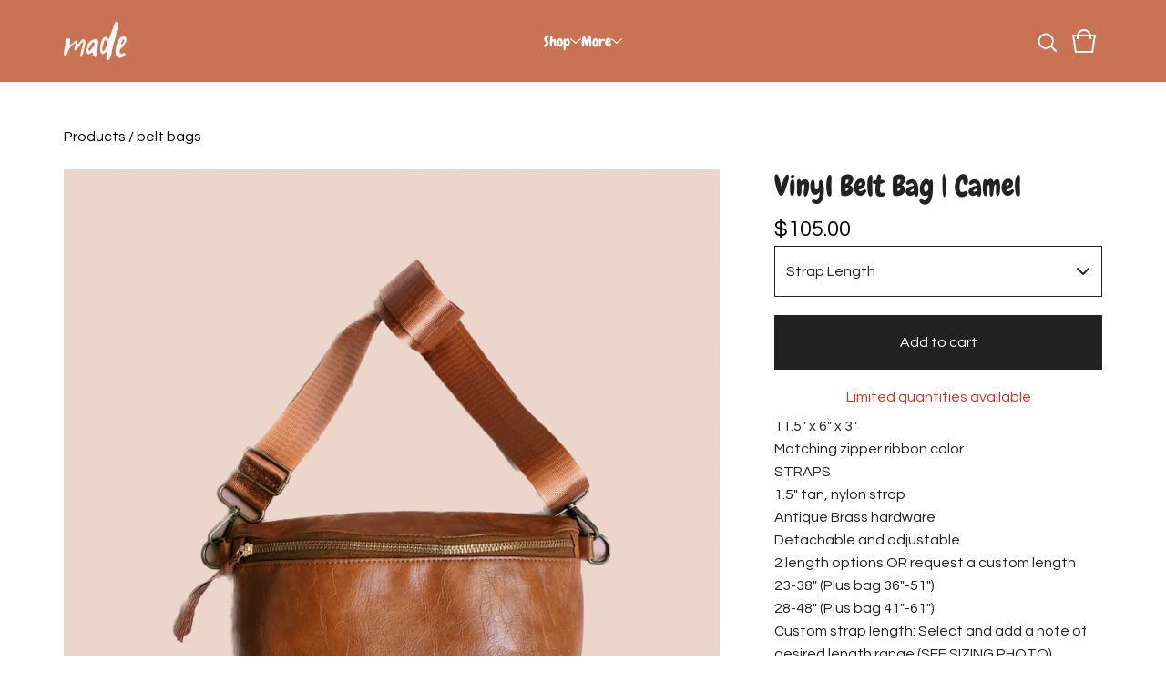

--- FILE ---
content_type: text/css; charset=utf-8
request_url: https://www.choosemade.com/theme_stylesheets/239033391/1769553254/theme.css
body_size: 16955
content:
.video-embed-container {
  display: flex;
  justify-content: center;
  align-items: center;
  width: 100%;
  margin: 0 auto;
  margin-bottom: var(--video-margin-large, 32px);
  padding: var(--video-container-padding, 0);
}
.video-embed-container .mejs__container {
  border-radius: var(--video-border-radius, 0);
  box-shadow: var(--video-shadow, 0 4px 12px rgba(0, 0, 0, 0.15));
  overflow: hidden;
  margin: 0 auto;
  width: 100%;
  background: #000;
  aspect-ratio: 16/9;
  height: auto !important;
  position: relative;
}
.video-embed-container .mejs__container:focus {
  outline: 0;
}
.video-embed-container .mejs__mediaelement {
  width: 100% !important;
  height: 100% !important;
  position: absolute !important;
  top: 0 !important;
  left: 0 !important;
}
.video-embed-container .mejs__mediaelement video,
.video-embed-container .mejs__mediaelement iframe {
  width: 100% !important;
  height: 100% !important;
  position: absolute !important;
  top: 0 !important;
  left: 0 !important;
  object-fit: contain;
}
.video-embed-container .mejs__controls {
  position: absolute !important;
  bottom: 0 !important;
  left: 0 !important;
  right: 0 !important;
  z-index: 10 !important;
}
.video-embed-container[data-video-type="vimeo"] .mejs__overlay-play {
  display: none !important;
}
.video-embed-container[data-video-type="twitch"]:not(.mejs__playing) .mejs__controls {
  display: none !important;
}
.video-embed-container[data-video-type="twitch"] .mejs__overlay-play {
  display: none !important;
}
.video-embed-container[data-video-type="twitch"] .mejs__overlay-button {
  display: none !important;
}
.video-embed-container[data-video-type="twitch"] .mejs__poster {
  display: none !important;
}
.video-embed-container.size-small .mejs__container {
  max-width: var(--video-size-small, 400px);
  width: 100%;
}
.video-embed-container.size-small .video-placeholder {
  max-width: var(--video-size-small, 400px);
  min-height: calc(var(--video-size-small, 400px) * 9 / 16);
}
.video-embed-container.size-medium .mejs__container {
  max-width: var(--video-size-medium, 640px);
  width: 100%;
}
.video-embed-container.size-medium .video-placeholder {
  max-width: var(--video-size-medium, 640px);
  min-height: calc(var(--video-size-medium, 640px) * 9 / 16);
}
.video-embed-container.size-large .mejs__container {
  max-width: var(--video-size-large, 960px);
  width: 100%;
}
.video-embed-container.size-large .video-placeholder {
  max-width: var(--video-size-large, 960px);
  min-height: calc(var(--video-size-large, 960px) * 9 / 16);
}
.video-embed-container.size-full-width .mejs__container {
  max-width: none;
  width: 100%;
}
.video-embed-container.size-full-width .video-placeholder {
  width: 100%;
  min-height: var(--video-placeholder-min-height, 200px);
}
.video-embed-container.border-rounded .mejs__container {
  border-radius: var(--video-rounded-radius, 16px);
}
@media (max-width: var(--video-mobile-breakpoint, 768px)) {
  .video-embed-container.size-small .mejs__container, .video-embed-container.size-medium .mejs__container, .video-embed-container.size-large .mejs__container {
    max-width: 100%;
    margin: 0 var(--video-mobile-padding, 16px);
  }
}

.video-placeholder {
  display: flex;
  justify-content: center;
  align-items: center;
  background: var(--video-placeholder-bg, #f8f9fa);
  color: var(--video-placeholder-color, #6c757d);
  border: 2px dashed var(--video-placeholder-border, #dee2e6);
  border-radius: var(--video-border-radius, 0);
  min-height: var(--video-placeholder-min-height, 200px);
  text-align: center;
  aspect-ratio: 16/9;
  margin: 0 auto;
}

.twitch-placeholder {
  display: flex;
  justify-content: center;
  align-items: center;
  background: #000;
  border: 0;
  border-radius: var(--video-border-radius, 0);
  color: rgba(255, 255, 255, 0.8);
  aspect-ratio: 16/9;
  margin: 0 auto;
  width: 100%;
  max-width: 500px;
}
.twitch-placeholder .twitch-placeholder-content {
  text-align: center;
  padding: 2rem;
  width: 100%;
}
.twitch-placeholder .twitch-placeholder-icon {
  margin-bottom: 1rem;
  color: #9146ff;
}
.twitch-placeholder .twitch-placeholder-icon svg {
  display: block;
  margin: 0 auto;
}
.twitch-placeholder .twitch-placeholder-text h3 {
  margin: 0 0 0.5rem 0;
  font-size: 1.125rem;
  font-weight: 600;
  color: #ffffff;
}
.twitch-placeholder .twitch-placeholder-text p {
  margin: 0 0 1rem 0;
  font-size: 1rem;
  line-height: 1.5;
  color: rgba(255, 255, 255, 0.8);
}
.twitch-placeholder .twitch-placeholder-text small {
  font-size: 0.9rem;
  color: rgba(255, 255, 255, 0.6);
  font-weight: 500;
}

.video-embed-container.size-small .twitch-placeholder {
  max-width: var(--video-size-small, 400px) !important;
  min-height: auto !important;
  aspect-ratio: 16/9 !important;
  height: auto !important;
}
.video-embed-container.size-small .twitch-placeholder .twitch-placeholder-content {
  max-width: 320px !important;
}
.video-embed-container.size-medium .twitch-placeholder {
  max-width: var(--video-size-medium, 640px) !important;
  min-height: auto !important;
  aspect-ratio: 16/9 !important;
  height: auto !important;
}
.video-embed-container.size-medium .twitch-placeholder .twitch-placeholder-content {
  max-width: 320px !important;
}
.video-embed-container.size-large .twitch-placeholder {
  max-width: var(--video-size-large, 960px) !important;
  min-height: auto !important;
  aspect-ratio: 16/9 !important;
  height: auto !important;
}
.video-embed-container.size-large .twitch-placeholder .twitch-placeholder-content {
  max-width: none !important;
}
.video-embed-container.size-full-width {
  padding: 0 !important;
}
.video-embed-container.size-full-width .mejs__container {
  max-width: none;
  width: 100%;
}
.video-embed-container.size-full-width .video-placeholder {
  width: 100%;
  max-width: none;
}
.video-embed-container.size-full-width .twitch-placeholder {
  width: 100% !important;
  max-width: none !important;
  min-height: auto !important;
  aspect-ratio: 16/9 !important;
  height: auto !important;
}

.video-embed-container.size-full-width .twitch-placeholder .twitch-placeholder-content {
  max-width: none !important;
  width: 100% !important;
}
.video-embed-container.size-full-width .twitch-placeholder .twitch-placeholder-content.border-rounded .twitch-placeholder {
  border-radius: var(--video-rounded-radius, 16px) !important;
}
.mejs__offscreen{border:0;clip:rect(1px,1px,1px,1px);-webkit-clip-path:inset(50%);clip-path:inset(50%);height:1px;margin:-1px;overflow:hidden;padding:0;position:absolute;width:1px;word-wrap:normal}.mejs__container{background:#000;font-family:Helvetica,Arial,serif;position:relative;text-align:left;text-indent:0;vertical-align:top}.mejs__container,.mejs__container *{box-sizing:border-box}.mejs__container video::-webkit-media-controls,.mejs__container video::-webkit-media-controls-panel,.mejs__container video::-webkit-media-controls-panel-container,.mejs__container video::-webkit-media-controls-start-playback-button{-webkit-appearance:none;display:none!important}.mejs__fill-container,.mejs__fill-container .mejs__container{height:100%;width:100%}.mejs__fill-container{background:transparent;margin:0 auto;overflow:hidden;position:relative}.mejs__container:focus{outline-offset:.125rem;outline-style:solid;outline-width:.125rem}.mejs__iframe-overlay{height:100%;position:absolute;width:100%}.mejs__embed,.mejs__embed body{background:#000;height:100%;margin:0;overflow:hidden;padding:0;width:100%}.mejs__fullscreen{overflow:hidden!important}.mejs__container-fullscreen{bottom:0;left:0;overflow:hidden;position:fixed;right:0;top:0;z-index:1000}.mejs__background,.mejs__mediaelement{left:0;position:absolute;top:0}.mejs__mediaelement{height:100%;width:100%;z-index:0}.mejs__poster{background-position:50% 50%;background-repeat:no-repeat;background-size:cover;left:0;position:absolute;top:0;z-index:1}:root .mejs__poster-img{display:none}.mejs__poster-img{border:0;padding:0}.mejs__overlay{-webkit-box-align:center;-webkit-align-items:center;-ms-flex-align:center;align-items:center;display:-webkit-box;display:-webkit-flex;display:-ms-flexbox;display:flex;-webkit-box-pack:center;-webkit-justify-content:center;-ms-flex-pack:center;justify-content:center;left:0;position:absolute;top:0}.mejs__layer{z-index:1}.mejs__overlay-play{cursor:pointer}.mejs__overlay-button{background:transparent;border:0}.mejs__overlay:hover .mejs__overlay-button svg{opacity:1}.mejs__overlay-button svg{opacity:.75}.mejs__overlay-button:focus svg{opacity:1}.mejs__overlay-button,.mejs__overlay-button svg,.mejs__overlay-loading,.mejs__overlay-loading svg{height:5rem;width:5rem}.mejs__overlay-loading-bg-img{-webkit-animation:a 1s linear infinite;animation:a 1s linear infinite;display:block;height:5rem;width:5rem;z-index:1}@-webkit-keyframes a{to{-webkit-transform:rotate(1turn);transform:rotate(1turn)}}@keyframes a{to{-webkit-transform:rotate(1turn);transform:rotate(1turn)}}.mejs__controls{bottom:0;display:-webkit-box;display:-webkit-flex;display:-ms-flexbox;display:flex;height:2.5rem;left:0;list-style-type:none;margin:0;padding:0 .625rem;position:absolute;width:100%;z-index:3}.mejs__controls:not([style*="display: none"]){background:rgba(255,0,0,.7);background:-webkit-linear-gradient(transparent,rgba(0,0,0,.35));background:linear-gradient(transparent,rgba(0,0,0,.35))}.mejs__button,.mejs__time,.mejs__time-rail{font-size:.625rem;height:2.5rem;line-height:.625rem;margin:0;width:2rem}.mejs__button>button{background-color:transparent;border:0;color:#fff;cursor:pointer;display:block;font-size:0;height:1.125rem;line-height:0;margin:.625rem .375rem;overflow:hidden;padding:0;position:absolute;text-decoration:none;width:1.125rem}.mejs__button svg{fill:currentColor;height:1.125rem;width:1.125rem}.mejs__button>button:focus{outline:.125rem dotted #fff}.mejs__container-keyboard-inactive [role=slider],.mejs__container-keyboard-inactive [role=slider]:focus,.mejs__container-keyboard-inactive a,.mejs__container-keyboard-inactive a:focus,.mejs__container-keyboard-inactive button,.mejs__container-keyboard-inactive button:focus{outline:0}.mejs__playpause-button svg{display:none}.mejs__pause svg.mejs__icon-pause,.mejs__play svg.mejs__icon-play,.mejs__replay svg.mejs__icon-replay{display:block}.mejs__fullscreen-button svg.mejs__icon-unfullscreen{display:none}.mejs__fullscreen svg.mejs__icon-fullscreen{display:block}.mejs__fullscreen svg.mejs__icon-unfullscreen{display:none}.mejs__unfullscreen svg.mejs__icon-unfullscreen{display:block}.mejs__unfullscreen svg.mejs__icon-fullscreen{display:none}.mejs__time{box-sizing:content-box;color:#fff;font-size:.6875rem;font-weight:700;height:1.5rem;overflow:hidden;padding:1rem .375rem 0;text-align:center;width:auto}.mejs__time-rail{direction:ltr;-webkit-box-flex:1;-webkit-flex-grow:1;-ms-flex-positive:1;flex-grow:1;height:2.5rem;margin:0 .625rem;padding-top:.625rem;position:relative}.mejs__time-buffering,.mejs__time-current,.mejs__time-float,.mejs__time-float-corner,.mejs__time-float-current,.mejs__time-hovered,.mejs__time-loaded,.mejs__time-marker,.mejs__time-total{border-radius:.125rem;cursor:pointer;display:block;height:.625rem;position:absolute}.mejs__time-total{background:hsla(0,0%,100%,.3);margin:.3125rem 0 0;width:100%}.mejs__time-buffering{-webkit-animation:b 2s linear infinite;animation:b 2s linear infinite;background:-webkit-linear-gradient(135deg,hsla(0,0%,100%,.4) 25%,transparent 0,transparent 50%,hsla(0,0%,100%,.4) 0,hsla(0,0%,100%,.4) 75%,transparent 0,transparent);background:linear-gradient(-45deg,hsla(0,0%,100%,.4) 25%,transparent 0,transparent 50%,hsla(0,0%,100%,.4) 0,hsla(0,0%,100%,.4) 75%,transparent 0,transparent);background-size:.9375rem .9375rem;width:100%}@-webkit-keyframes b{0%{background-position:0 0}to{background-position:1.875rem 0}}@keyframes b{0%{background-position:0 0}to{background-position:1.875rem 0}}.mejs__time-loaded{background:hsla(0,0%,100%,.3)}.mejs__time-current,.mejs__time-handle-content{background:hsla(0,0%,100%,.9)}.mejs__time-hovered{background:hsla(0,0%,100%,.5);z-index:10}.mejs__time-hovered.negative{background:rgba(0,0,0,.2)}.mejs__time-buffering,.mejs__time-current,.mejs__time-hovered,.mejs__time-loaded{left:0;-webkit-transform:scaleX(0);-ms-transform:scaleX(0);transform:scaleX(0);-webkit-transform-origin:0 0;-ms-transform-origin:0 0;transform-origin:0 0;-webkit-transition:all .15s ease-in;transition:all .15s ease-in;width:100%}.mejs__time-buffering{-webkit-transform:scaleX(1);-ms-transform:scaleX(1);transform:scaleX(1)}.mejs__time-hovered{-webkit-transition:height .1s cubic-bezier(.44,0,1,1);transition:height .1s cubic-bezier(.44,0,1,1)}.mejs__time-hovered.no-hover{-webkit-transform:scaleX(0)!important;-ms-transform:scaleX(0)!important;transform:scaleX(0)!important}.mejs__time-handle,.mejs__time-handle-content{border:.25rem solid transparent;cursor:pointer;left:0;position:absolute;-webkit-transform:translateX(0);-ms-transform:translateX(0);transform:translateX(0);z-index:11}.mejs__time-handle-content{border:.25rem solid hsla(0,0%,100%,.9);border-radius:50%;height:.625rem;left:-.4375rem;top:-.25rem;-webkit-transform:scale(0);-ms-transform:scale(0);transform:scale(0);width:.625rem}.mejs__time-rail .mejs__time-handle-content:active,.mejs__time-rail .mejs__time-handle-content:focus,.mejs__time-rail:hover .mejs__time-handle-content{-webkit-transform:scale(1);-ms-transform:scale(1);transform:scale(1)}.mejs__time-float{background:#eee;border:1px solid #333;bottom:100%;color:#111;display:none;height:1.0625rem;margin-bottom:.5625rem;position:absolute;text-align:center;-webkit-transform:translateX(-50%);-ms-transform:translateX(-50%);transform:translateX(-50%);width:2.25rem}.mejs__time-float-current{display:block;left:0;margin:.125rem;text-align:center;width:1.875rem}.mejs__time-float-corner{border:.3125rem solid #eee;border-color:#eee transparent transparent;border-radius:0;display:block;height:0;left:50%;line-height:0;position:absolute;top:100%;-webkit-transform:translateX(-50%);-ms-transform:translateX(-50%);transform:translateX(-50%);width:0}.mejs__long-video .mejs__time-float{margin-left:-1.4375rem;width:4rem}.mejs__long-video .mejs__time-float-current{width:3.75rem}.mejs__broadcast{color:#fff;height:.625rem;position:absolute;top:.9375rem;width:100%}.mejs__volume-button{position:relative}.mejs__volume-button>.mejs__volume-slider{-webkit-backface-visibility:hidden;background:rgba(50,50,50,.7);border-radius:0;bottom:100%;display:none;height:7.1875rem;left:50%;margin:0;position:absolute;-webkit-transform:translateX(-50%);-ms-transform:translateX(-50%);transform:translateX(-50%);width:1.5625rem;z-index:1}.mejs__volume-button:hover{border-radius:0 0 .25rem .25rem}.mejs__volume-total{background:hsla(0,0%,100%,.5);border:.06rem solid #fff;height:6.25rem;left:50%;margin:0;position:absolute;top:.5rem;-webkit-transform:translateX(-50%);-ms-transform:translateX(-50%);transform:translateX(-50%);width:.125rem}.mejs__volume-current{left:0;margin:0;width:100%}.mejs__volume-current,.mejs__volume-handle{background:hsla(0,0%,100%,.9);position:absolute}.mejs__volume-handle{border:1px solid #fff;border-radius:1px;cursor:ns-resize;height:.375rem;left:50%;-webkit-transform:translateX(-50%);-ms-transform:translateX(-50%);transform:translateX(-50%);width:1rem}.mejs__horizontal-volume-slider{display:block;height:2.25rem;position:relative;vertical-align:middle;width:3.5rem}.mejs__horizontal-volume-total{background:rgba(50,50,50,.8);border:.06rem solid #fff;border-radius:.125rem;font-size:1px;height:.5rem;left:0;margin:0;padding:0;position:absolute;top:1rem;width:3.125rem}.mejs__horizontal-volume-current{background:hsla(0,0%,100%,.8);border-radius:.125rem;border-right:.06rem solid #fff;font-size:1px;height:100%;left:0;margin:0;padding:0;position:absolute;top:0;width:100%}.mejs__horizontal-volume-handle{display:none}.mejs__mute svg,.mejs__unmute svg{stroke:currentColor}.mejs__volume-button svg{display:none}.mejs__mute .mejs__icon-mute,.mejs__unmute .mejs__icon-unmute{display:block}.mejs__captions-button,.mejs__chapters-button{position:relative}.mejs__captions-button svg,.mejs__chapters-button svg{padding-top:.125rem}.mejs__captions-button>.mejs__captions-selector,.mejs__chapters-button>.mejs__chapters-selector{background:rgba(50,50,50,.7);border:1px solid transparent;border-radius:0;bottom:100%;margin-right:-2.6875rem;overflow:hidden;padding:0;position:absolute;right:50%;visibility:visible;width:5.375rem}.mejs__captions-button-toggle{opacity:.7}.mejs__captions-button-toggle-on{opacity:1}.mejs__chapters-button>.mejs__chapters-selector{margin-right:-3.4375rem;width:6.875rem}.mejs__captions-selector-list,.mejs__chapters-selector-list{list-style-type:none!important;margin:0;overflow:hidden;padding:0}.mejs__captions-selector-list-item,.mejs__chapters-selector-list-item{color:#fff;cursor:pointer;display:block;list-style-type:none!important;margin:0 0 .375rem;overflow:hidden;padding:0}.mejs__captions-selector-list-item:hover,.mejs__chapters-selector-list-item:hover{background-color:#c8c8c8!important;background-color:hsla(0,0%,100%,.4)!important}.mejs__captions-selector-input,.mejs__chapters-selector-input{clear:both;float:left;left:-62.5rem;margin:.1875rem .1875rem 0 .3125rem;position:absolute}.mejs__captions-selector-label,.mejs__chapters-selector-label{cursor:pointer;float:left;font-size:.625rem;line-height:.9375rem;padding:.25rem .625rem 0;width:100%}.mejs__captions-selector-list-item:hover .mejs__captions-selector-label,.mejs__chapters-selector-list-item:hover .mejs__chapters-selector-label{text-decoration:underline}.mejs__captions-selected,.mejs__chapters-selected{color:#21f8f8;font-weight:700}.mejs__captions-translations{font-size:.625rem;margin:0 0 .3125rem}.mejs__captions-layer{bottom:0;color:#fff;font-size:1rem;left:0;line-height:1.25rem;position:absolute;text-align:center}.mejs__captions-layer a{color:#fff;text-decoration:underline}.mejs__captions-layer[lang=ar]{font-size:1.25rem;font-weight:400}.mejs__captions-position{bottom:.9375rem;left:0;position:absolute;width:100%}.mejs__captions-position-hover{bottom:2.1875rem}.mejs__captions-text,.mejs__captions-text *{background:hsla(0,0%,8%,.5);box-shadow:.3125rem 0 0 hsla(0,0%,8%,.5),-.3125rem 0 0 hsla(0,0%,8%,.5);padding:0;white-space:pre-wrap}.mejs__container.mejs__hide-cues video::-webkit-media-text-track-container{display:none}.mejs__overlay-error{position:relative}.mejs__overlay-error>img{left:0;max-width:100%;position:absolute;top:0;z-index:-1}.mejs__cannotplay,.mejs__cannotplay a{color:#fff;font-size:.8em}.mejs__cannotplay{position:relative}.mejs__cannotplay a,.mejs__cannotplay p{display:inline-block;padding:0 .9375rem;width:100%}
/*! PhotoSwipe main CSS by Dmytro Semenov | photoswipe.com */


.pswp {
  --pswp-bg: #000;
  --pswp-placeholder-bg: #222;
  

  --pswp-root-z-index: 100000;
  
  --pswp-preloader-color: rgba(79, 79, 79, 0.4);
  --pswp-preloader-color-secondary: rgba(255, 255, 255, 0.9);
  
  /* defined via js:
  --pswp-transition-duration: 333ms; */
  
  --pswp-icon-color: #fff;
  --pswp-icon-color-secondary: #4f4f4f;
  --pswp-icon-stroke-color: #4f4f4f;
  --pswp-icon-stroke-width: 2px;

  --pswp-error-text-color: var(--pswp-icon-color);
}


/*
	Styles for basic PhotoSwipe (pswp) functionality (sliding area, open/close transitions)
*/

.pswp {
	position: fixed;
	top: 0;
	left: 0;
	width: 100%;
	height: 100%;
	z-index: var(--pswp-root-z-index);
	display: none;
	touch-action: none;
	outline: 0;
	opacity: 0.003;
	contain: layout style size;
	-webkit-tap-highlight-color: rgba(0, 0, 0, 0);
}

/* Prevents focus outline on the root element,
  (it may be focused initially) */
.pswp:focus {
  outline: 0;
}

.pswp * {
  box-sizing: border-box;
}

.pswp img {
  max-width: none;
}

.pswp--open {
	display: block;
}

.pswp,
.pswp__bg {
	transform: translateZ(0);
	will-change: opacity;
}

.pswp__bg {
  opacity: 0.005;
	background: var(--pswp-bg);
}

.pswp,
.pswp__scroll-wrap {
	overflow: hidden;
}

.pswp__scroll-wrap,
.pswp__bg,
.pswp__container,
.pswp__item,
.pswp__content,
.pswp__img,
.pswp__zoom-wrap {
	position: absolute;
	top: 0;
	left: 0;
	width: 100%;
	height: 100%;
}

.pswp__img,
.pswp__zoom-wrap {
	width: auto;
	height: auto;
}

.pswp--click-to-zoom.pswp--zoom-allowed .pswp__img {
	cursor: -webkit-zoom-in;
	cursor: -moz-zoom-in;
	cursor: zoom-in;
}

.pswp--click-to-zoom.pswp--zoomed-in .pswp__img {
	cursor: move;
	cursor: -webkit-grab;
	cursor: -moz-grab;
	cursor: grab;
}

.pswp--click-to-zoom.pswp--zoomed-in .pswp__img:active {
  cursor: -webkit-grabbing;
  cursor: -moz-grabbing;
  cursor: grabbing;
}

/* :active to override grabbing cursor */
.pswp--no-mouse-drag.pswp--zoomed-in .pswp__img,
.pswp--no-mouse-drag.pswp--zoomed-in .pswp__img:active,
.pswp__img {
	cursor: -webkit-zoom-out;
	cursor: -moz-zoom-out;
	cursor: zoom-out;
}


/* Prevent selection and tap highlights */
.pswp__container,
.pswp__img,
.pswp__button,
.pswp__counter {
	-webkit-user-select: none;
	-moz-user-select: none;
	-ms-user-select: none;
	user-select: none;
}

.pswp__item {
	/* z-index for fade transition */
	z-index: 1;
	overflow: hidden;
}

.pswp__hidden {
	display: none !important;
}

/* Allow to click through pswp__content element, but not its children */
.pswp__content {
  pointer-events: none;
}
.pswp__content > * {
  pointer-events: auto;
}


/*

  PhotoSwipe UI

*/

/*
	Error message appears when image is not loaded
	(JS option errorMsg controls markup)
*/
.pswp__error-msg-container {
  display: grid;
}
.pswp__error-msg {
	margin: auto;
	font-size: 1em;
	line-height: 1;
	color: var(--pswp-error-text-color);
}

/*
class pswp__hide-on-close is applied to elements that
should hide (for example fade out) when PhotoSwipe is closed
and show (for example fade in) when PhotoSwipe is opened
 */
.pswp .pswp__hide-on-close {
	opacity: 0.005;
	will-change: opacity;
	transition: opacity var(--pswp-transition-duration) cubic-bezier(0.4, 0, 0.22, 1);
	z-index: 10; /* always overlap slide content */
	pointer-events: none; /* hidden elements should not be clickable */
}

/* class pswp--ui-visible is added when opening or closing transition starts */
.pswp--ui-visible .pswp__hide-on-close {
	opacity: 1;
	pointer-events: auto;
}

/* <button> styles, including css reset */
.pswp__button {
	position: relative;
	display: block;
	width: 50px;
	height: 60px;
	padding: 0;
	margin: 0;
	overflow: hidden;
	cursor: pointer;
	background: none;
	border: 0;
	box-shadow: none;
	opacity: 0.85;
	-webkit-appearance: none;
	-webkit-touch-callout: none;
}

.pswp__button:hover,
.pswp__button:active,
.pswp__button:focus {
  transition: none;
  padding: 0;
  background: none;
  border: 0;
  box-shadow: none;
  opacity: 1;
}

.pswp__button:disabled {
  opacity: 0.3;
  cursor: auto;
}

.pswp__icn {
  fill: var(--pswp-icon-color);
  color: var(--pswp-icon-color-secondary);
}

.pswp__icn {
  position: absolute;
  top: 14px;
  left: 9px;
  width: 32px;
  height: 32px;
  overflow: hidden;
  pointer-events: none;
}

.pswp__icn-shadow {
  stroke: var(--pswp-icon-stroke-color);
  stroke-width: var(--pswp-icon-stroke-width);
  fill: none;
}

.pswp__icn:focus {
	outline: 0;
}

/*
	div element that matches size of large image,
	large image loads on top of it,
	used when msrc is not provided
*/
div.pswp__img--placeholder,
.pswp__img--with-bg {
	background: var(--pswp-placeholder-bg);
}

.pswp__top-bar {
	position: absolute;
	left: 0;
	top: 0;
	width: 100%;
	height: 60px;
	display: flex;
  flex-direction: row;
  justify-content: flex-end;
	z-index: 10;

	/* allow events to pass through top bar itself */
	pointer-events: none !important;
}
.pswp__top-bar > * {
  pointer-events: auto;
  /* this makes transition significantly more smooth,
     even though inner elements are not animated */
  will-change: opacity;
}


/*

  Close button

*/
.pswp__button--close {
  margin-right: 6px;
}


/*

  Arrow buttons

*/
.pswp__button--arrow {
  position: absolute;
  top: 0;
  width: 75px;
  height: 100px;
  top: 50%;
  margin-top: -50px;
}

.pswp__button--arrow:disabled {
  display: none;
  cursor: default;
}

.pswp__button--arrow .pswp__icn {
  top: 50%;
  margin-top: -30px;
  width: 60px;
  height: 60px;
  background: none;
  border-radius: 0;
}

.pswp--one-slide .pswp__button--arrow {
  display: none;
}

/* hide arrows on touch screens */
.pswp--touch .pswp__button--arrow {
  visibility: hidden;
}

/* show arrows only after mouse was used */
.pswp--has_mouse .pswp__button--arrow {
  visibility: visible;
}

.pswp__button--arrow--prev {
  right: auto;
  left: 0px;
}

.pswp__button--arrow--next {
  right: 0px;
}
.pswp__button--arrow--next .pswp__icn {
  left: auto;
  right: 14px;
  /* flip horizontally */
  transform: scale(-1, 1);
}

/*

  Zoom button

*/
.pswp__button--zoom {
  display: none;
}

.pswp--zoom-allowed .pswp__button--zoom {
  display: block;
}

/* "+" => "-" */
.pswp--zoomed-in .pswp__zoom-icn-bar-v {
  display: none;
}


/*

  Loading indicator

*/
.pswp__preloader {
  position: relative;
  overflow: hidden;
  width: 50px;
  height: 60px;
  margin-right: auto;
}

.pswp__preloader .pswp__icn {
  opacity: 0;
  transition: opacity 0.2s linear;
  animation: pswp-clockwise 600ms linear infinite;
}

.pswp__preloader--active .pswp__icn {
  opacity: 0.85;
}

@keyframes pswp-clockwise {
  0% { transform: rotate(0deg); }
  100% { transform: rotate(360deg); }
}


/*

  "1 of 10" counter

*/
.pswp__counter {
  height: 30px;
  margin-top: 15px;
  margin-inline-start: 20px;
  font-size: 14px;
  line-height: 30px;
  color: var(--pswp-icon-color);
  text-shadow: 1px 1px 3px var(--pswp-icon-color-secondary);
  opacity: 0.85;
}

.pswp--one-slide .pswp__counter {
  display: none;
}
.splide__container{box-sizing:border-box;position:relative}.splide__list{backface-visibility:hidden;display:-ms-flexbox;display:flex;height:100%;margin:0!important;padding:0!important}.splide.is-initialized:not(.is-active) .splide__list{display:block}.splide__pagination{-ms-flex-align:center;align-items:center;display:-ms-flexbox;display:flex;-ms-flex-wrap:wrap;flex-wrap:wrap;-ms-flex-pack:center;justify-content:center;margin:0;pointer-events:none}.splide__pagination li{display:inline-block;line-height:1;list-style-type:none;margin:0;pointer-events:auto}.splide:not(.is-overflow) .splide__pagination{display:none}.splide__progress__bar{width:0}.splide{position:relative;visibility:hidden}.splide.is-initialized,.splide.is-rendered{visibility:visible}.splide__slide{backface-visibility:hidden;box-sizing:border-box;-ms-flex-negative:0;flex-shrink:0;list-style-type:none!important;margin:0;position:relative}.splide__slide img{vertical-align:bottom}.splide__spinner{animation:splide-loading 1s linear infinite;border:2px solid #999;border-left-color:transparent;border-radius:50%;bottom:0;contain:strict;display:inline-block;height:20px;left:0;margin:auto;position:absolute;right:0;top:0;width:20px}.splide__sr{clip:rect(0 0 0 0);border:0;height:1px;margin:-1px;overflow:hidden;padding:0;position:absolute;width:1px}.splide__toggle.is-active .splide__toggle__play,.splide__toggle__pause{display:none}.splide__toggle.is-active .splide__toggle__pause{display:inline}.splide__track{overflow:hidden;position:relative;z-index:0}@keyframes splide-loading{0%{transform:rotate(0)}to{transform:rotate(1turn)}}.splide__track--draggable{-webkit-touch-callout:none;-webkit-user-select:none;-ms-user-select:none;user-select:none}.splide__track--fade>.splide__list>.splide__slide{margin:0!important;opacity:0;z-index:0}.splide__track--fade>.splide__list>.splide__slide.is-active{opacity:1;z-index:1}.splide--rtl{direction:rtl}.splide__track--ttb>.splide__list{display:block}.splide__arrow{-ms-flex-align:center;align-items:center;background:#ccc;border:0;border-radius:50%;cursor:pointer;display:-ms-flexbox;display:flex;height:2em;-ms-flex-pack:center;justify-content:center;opacity:.7;padding:0;position:absolute;top:50%;transform:translateY(-50%);width:2em;z-index:1}.splide__arrow svg{fill:#000;height:1.2em;width:1.2em}.splide__arrow:hover:not(:disabled){opacity:.9}.splide__arrow:disabled{opacity:.3}.splide__arrow:focus-visible{outline:3px solid #0bf;outline-offset:3px}.splide__arrow--prev{left:1em}.splide__arrow--prev svg{transform:scaleX(-1)}.splide__arrow--next{right:1em}.splide.is-focus-in .splide__arrow:focus{outline:3px solid #0bf;outline-offset:3px}.splide__pagination{bottom:.5em;left:0;padding:0 1em;position:absolute;right:0;z-index:1}.splide__pagination__page{background:#ccc;border:0;border-radius:50%;display:inline-block;height:8px;margin:3px;opacity:.7;padding:0;position:relative;transition:transform .2s linear;width:8px}.splide__pagination__page.is-active{background:#fff;transform:scale(1.4);z-index:1}.splide__pagination__page:hover{cursor:pointer;opacity:.9}.splide__pagination__page:focus-visible{outline:3px solid #0bf;outline-offset:3px}.splide.is-focus-in .splide__pagination__page:focus{outline:3px solid #0bf;outline-offset:3px}.splide__progress__bar{background:#ccc;height:3px}.splide__slide{-webkit-tap-highlight-color:rgba(0,0,0,0)}.splide__slide:focus{outline:0}@supports(outline-offset:-3px){.splide__slide:focus-visible{outline:3px solid #0bf;outline-offset:-3px}}@media screen and (-ms-high-contrast:none){.splide__slide:focus-visible{border:3px solid #0bf}}@supports(outline-offset:-3px){.splide.is-focus-in .splide__slide:focus{outline:3px solid #0bf;outline-offset:-3px}}@media screen and (-ms-high-contrast:none){.splide.is-focus-in .splide__slide:focus{border:3px solid #0bf}.splide.is-focus-in .splide__track>.splide__list>.splide__slide:focus{border-color:#0bf}}.splide__toggle{cursor:pointer}.splide__toggle:focus-visible{outline:3px solid #0bf;outline-offset:3px}.splide.is-focus-in .splide__toggle:focus{outline:3px solid #0bf;outline-offset:3px}.splide__track--nav>.splide__list>.splide__slide{border:3px solid transparent;cursor:pointer}.splide__track--nav>.splide__list>.splide__slide.is-active{border:3px solid #000}.splide__arrows--rtl .splide__arrow--prev{left:auto;right:1em}.splide__arrows--rtl .splide__arrow--prev svg{transform:scaleX(1)}.splide__arrows--rtl .splide__arrow--next{left:1em;right:auto}.splide__arrows--rtl .splide__arrow--next svg{transform:scaleX(-1)}.splide__arrows--ttb .splide__arrow{left:50%;transform:translate(-50%)}.splide__arrows--ttb .splide__arrow--prev{top:1em}.splide__arrows--ttb .splide__arrow--prev svg{transform:rotate(-90deg)}.splide__arrows--ttb .splide__arrow--next{bottom:1em;top:auto}.splide__arrows--ttb .splide__arrow--next svg{transform:rotate(90deg)}.splide__pagination--ttb{bottom:0;display:-ms-flexbox;display:flex;-ms-flex-direction:column;flex-direction:column;left:auto;padding:1em 0;right:.5em;top:0}
*, *::before, *::after {
  box-sizing: border-box;
}

* {
  margin: 0;
  padding: 0;
  border: 0;
}

body {
  line-height: 1.5;
  -webkit-font-smoothing: antialiased;
}

img, picture, video, canvas, svg, iframe, embed, audio {
  display: block;
  max-width: 100%;
}

input, button, textarea, select {
  -webkit-appearance: none;
  -moz-appearance: none;
  appearance: none;
  border: 0;
  border-radius: var(--border-radius);
  background: none;
  color: inherit;
  font: inherit;
}

button {
  cursor: pointer;
}

p, h1, h2, h3, h4, h5, h6 {
  overflow-wrap: break-word;
}

ol, ul {
  list-style: none;
}

:root {
  --primary-font: "Chewy", system-ui;
  --secondary-font: "Questrial", sans-serif;
  --background-color: #FFFFFF;
  --header-background-color: #C97354;
  --header-text-color: #FFFFFF;
  --header-text-hover-color: #BBBBBB;
  --primary-text-color: #222222;
  --secondary-text-color: #000000;
  --border-color: rgba(var(--primary-text-color-rgb), .4);
  --link-hover-color: #116e56;
  --button-background-color: #222222;
  --button-hover-background-color: ;
  --button-text-color: #FFFFFF;
  --footer-background-color: #F9F9F9;
  --announcement-background-color: #EEEEEE;
  --announcement-text-color: #222222;
  --scroll-duration: 15s;
  --error-background-color: #950f1e;
  --error-text-color: #FFFFFF;
  --product-status-background-color-primary: #E9C651;
  --product-status-text-color-primary: #222222;
  --product-status-background-color-secondary: #FFFFFF;
  --product-status-text-color-secondary: #222222;
  --inventory-status-text-color: #D93025;
  --border-radius: 0;
  --header-height: 90px;
  --margin-size: 64px;
  --layout-width: 1200px;
  --side-padding: 30px;
  --font-scale: 1;
  --shop-name-scale: 1;
  --product-grid-scale: 1;
  --product-title-scale: 1;
  --product-description-scale: 1;
  --header-text-scale: 1;
  --footer-text-scale: 1;
  --shop-sprinkles-size: 2em;
  --shop-sprinkles-animation: shake;
  --shop-sprinkles-style-duration: 4.6s;
  --shop-sprinkles-style-timing: cubic-bezier(0.33,0.65,0.45,1);
  --shop-sprinkles-fall-duration: 10.8s;
  --shop-sprinkles-spin-animation: none;
  --shop-sprinkles-density: 14;
  --video-rounded-radius: var(--border-radius);
  --video-margin-small: 8px;
  --video-margin-large: 16px;
  --video-container-padding: 0;
  --video-size-large: 1140px;
}
@media screen and (max-width: 945px) {
  :root {
    --side-padding: 20px;
  }
}

html {
  font-size: calc(16px * var(--font-scale, 1));
  min-height: 100%;
  position: relative;
  height: 100%;
}

body {
  background: var(--background-color);
  -moz-osx-font-smoothing: grayscale;
  -webkit-font-smoothing: antialiased;
  color: var(--primary-text-color);
  display: flex;
  flex-direction: column;
  font-family: var(--secondary-font);
  font-size: 1rem;
  min-height: 100%;
  height: 100%;
}
body.overlay-open {
  height: 100vh;
  width: 100vw;
  overflow: hidden;
  overscroll-behavior: none;
}

.emoji {
  font-size: var(--shop-sprinkles-size) !important;
  animation-name: var(--shop-sprinkles-animation) !important;
  animation-duration: var(--shop-sprinkles-style-duration) !important;
  animation-timing-function: var(--shop-sprinkles-style-timing) !important;
}

.emoji .inner {
  animation-duration: var(--shop-sprinkles-fall-duration) !important;
}

.emoji .inner span {
  animation-name: var(--shop-sprinkles-spin-animation) !important;
}

a.skip-link {
  transition: all 0.3s linear;
  background: var(--background-color);
  border: 1px solid var(--primary-text-color);
  color: var(--primary-text-color);
  left: 25px;
  padding: 15px 20px;
  position: absolute;
  text-decoration: underline;
  top: -150px;
  z-index: 100;
}
a.skip-link:focus {
  top: 20px;
}

.header-nav {
  cursor: pointer;
  position: relative;
  width: auto;
  z-index: 3;
  font-size: calc(1rem * var(--header-text-scale, 1));
}
@media screen and (max-width: 800px) {
  .header-nav {
    display: none;
    font-size: calc(1.25em * var(--header-text-scale, 1));
  }
}
@media screen and (max-width: 668px) {
  .header-nav {
    font-size: calc(1em * var(--header-text-scale, 1));
    max-width: 100%;
  }
}
.header-nav .nav-heading {
  display: -ms-flexbox;
  display: flex;
  -ms-flex-align: center;
  align-items: center;
  -ms-flex-pack: center;
  justify-content: center;
  gap: 8px;
  transition: color 0.2s linear;
}
@media (hover: hover) {
  .header-nav .nav-heading:hover {
    color: var(--header-text-hover-color);
  }
  .header-nav .nav-heading:hover .nav-page {
    text-decoration: underline;
  }
}
.header-nav .nav-heading:focus {
  color: var(--header-text-hover-color);
}
.header-nav .nav-arrow {
  fill: currentColor;
  pointer-events: none;
  width: 12px;
}
.header-nav .nav-dropdown {
  background: var(--header-background-color);
  transition: opacity 0.2s linear, visibility 0.2s linear;
  border-radius: var(--border-radius);
  border: 1px solid var(--header-text-color);
  left: -20px;
  margin: 0 auto;
  min-width: 250px;
  opacity: 0;
  overflow-y: scroll;
  padding: 15px;
  position: absolute;
  text-align: left;
  visibility: hidden;
  height: auto;
  max-height: 50vh;
  z-index: 3;
  top: calc(100% + 16px);
  scrollbar-width: thin;
  scrollbar-color: rgba(var(--header-text-color-rgb),.5) transparent;
  scrollbar-gutter: stable;
}
.header-nav .nav-dropdown[aria-hidden="false"] {
  opacity: 1;
  visibility: visible;
}
.header-nav .nav-dropdown::-webkit-scrollbar {
  height: 0.375rem;
  width: 0.75rem;
}
.header-nav .nav-dropdown::-webkit-scrollbar-track {
  background-color: transparent;
}
.header-nav .nav-dropdown::-webkit-scrollbar-thumb {
  border-radius: 0.375rem;
  border: 3px solid transparent;
  background-color: rgba(var(--primary-text-color-rgb),.5);
  background-clip: content-box;
}
.header-nav .dropdown-list {
  list-style: none;
  margin: 0;
  padding: 0;
  position: relative;
  z-index: 4;
}
.header-nav .dropdown-list li {
  display: block;
}
.header-nav .dropdown-list li a {
  display: block;
  font-size: calc(.925em * var(--header-text-scale, 1));
  padding: 8px;
}

.header {
  background: var(--header-background-color);
  color: var(--header-text-color);
  font-family: var(--primary-font);
  line-height: 1.2rem;
  position: relative;
  z-index: 11;
  width: 100%;
  transition: background 0.2s linear;
}
.header__wrapper {
  max-width: var(--layout-width);
  margin: 0 auto;
  padding: 8px var(--side-padding);
  display: grid;
  min-height: var(--header-height);
  grid-template-columns: 1.25fr 1.5fr 1.25fr;
  gap: 15px;
}
@media screen and (max-width: 945px) {
  .header__wrapper {
    grid-template-columns: 1.35fr 0.65fr;
    padding: 8px 20px;
  }
}
.header.fixed {
  position: fixed;
  top: 0;
  left: 0;
  z-index: 501;
}
.header.has-welcome {
  background: var(--header-background-color);
}
.header.has-welcome.is-transparent {
  background: transparent;
}
.header.has-welcome.is-scrolled {
  background: var(--header-background-color);
}
.header a {
  color: var(--header-text-color);
  text-decoration: none;
  transition: color 0.2s linear;
}
@media (hover: hover) {
  .header a:hover {
    color: var(--header-text-hover-color);
    text-decoration: underline;
  }
}
.header a:focus {
  color: var(--header-text-hover-color);
}

.header-logo {
  font-size: calc(1.5em * var(--shop-name-scale, 1) * var(--header-text-scale, 1));
  display: flex;
  align-items: flex-start;
  align-self: center;
  text-align: left;
}
@media screen and (max-width: 668px) {
  .header-logo {
    font-size: calc(1.3em * var(--shop-name-scale, 1) * var(--header-text-scale, 1));
  }
}
.header-logo a {
  display: block;
  line-height: 1.25em;
  max-width: 350px;
  padding: 8px 0;
  width: auto;
  outline-offset: 4px;
  word-wrap: break-word;
}
.header-logo a:hover {
  text-decoration: none;
}
.header-logo.image img {
  max-height: 100%;
  max-width: 200px;
}
@media screen and (max-width: 668px) {
  .header-logo.image img {
    max-width: 140px;
  }
}
.header-logo.image a {
  height: 58px;
  max-width: 100%;
}

.header-icons {
  display: flex;
  align-items: center;
  align-self: center;
  justify-content: flex-end;
  gap: 20px;
  position: relative;
}
@media screen and (max-width: 668px) {
  .header-icons {
    gap: 12px;
    right: -6px;
  }
}
.header-icons li {
  position: relative;
}
.header-icons li > * {
  color: var(--header-text-color);
  cursor: pointer;
  display: flex;
  align-items: center;
  justify-content: center;
  width: 40px;
  height: 40px;
  position: relative;
  padding: 0;
  transition: color 0.2s linear;
}
.header-icons li > *:hover, .header-icons li > *:focus {
  color: var(--header-text-hover-color);
}
.header-icons li > * svg {
  fill: currentColor;
  height: 30px;
  width: 30px;
}
.header-icons li.open_search svg {
  height: 28px;
  width: 28px;
  position: relative;
  top: 2px;
}
@media screen and (min-width: 946px) {
  .header-icons li.open_menu {
    display: none;
  }
}
.header-icons li.open_menu button span {
  border-radius: 2px;
  transform: rotate(0deg);
  display: block;
  background: currentColor;
  width: 100%;
  height: 2px;
  position: absolute;
  width: 28px;
}
.header-icons li.open_menu button span:nth-child(1) {
  top: 12px;
}
.header-icons li.open_menu button span:nth-child(2), .header-icons li.open_menu button span:nth-child(3) {
  top: 50%;
}
.header-icons li.open_menu button span:nth-child(4) {
  bottom: 10px;
}

.header-navigation {
  font-size: calc(1rem * var(--header-text-scale, 1));
  align-self: center;
}
.header-navigation * {
  text-transform: initial;
}
@media screen and (max-width: 945px) {
  .header-navigation {
    display: none;
  }
}
.header-navigation .header-pages {
  display: flex;
  column-gap: 32px;
  row-gap: 4px;
  flex-wrap: wrap;
  list-style: none;
  margin: 0;
  padding: 0;
  text-align: center;
  flex-direction: row;
  justify-content: center;
}
.header-navigation .header-page-link a, .header-navigation .header-page-link .nav-heading {
  display: flex;
  position: relative;
  outline-offset: 4px;
  border-radius: 0;
}
.header-navigation .header-page-link a:hover, .header-navigation .header-page-link .nav-heading:hover {
  text-decoration: underline;
  text-underline-offset: 4px;
}

.cart-count {
  position: absolute;
  right: -2px;
  top: 4px;
}

.cart-value {
  border-radius: 50%;
  background-color: var(--header-text-color);
  color: var(--header-background-color);
  display: flex;
  align-items: center;
  justify-content: center;
  font-family: var(--secondary-font);
  font-size: 0.75em;
  height: 20px;
  width: 20px;
}

a {
  color: var(--primary-text-color);
  text-decoration: none;
  text-underline-offset: 4px;
  transition: color 0.2s linear;
}
a:focus {
  color: var(--link-hover-color);
}
@media (hover: hover) {
  a:hover {
    color: var(--link-hover-color);
  }
}

button.button, a.button, div.button {
  -webkit-appearance: none;
  -moz-appearance: none;
  appearance: none;
  background: var(--button-background-color);
  color: var(--button-text-color);
  border-radius: var(--border-radius);
  display: flex;
  min-height: 60px;
  align-items: center;
  justify-content: center;
  padding: 16px;
  max-width: 360px;
  text-decoration: none;
  text-align: center;
  white-space: pre-wrap;
  width: 100%;
  transition: background 0.2s linear;
}
@media screen and (max-width: 668px) {
  button.button, a.button, div.button {
    max-width: 100%;
  }
}
button.button:hover, button.button:focus, a.button:hover, a.button:focus, div.button:hover, div.button:focus {
  background: var(--button-hover-background-color);
}
button.button--minimal, a.button--minimal, div.button--minimal {
  background: none;
  border: 0;
  color: var(--primary-text-color);
  text-decoration: none;
  font-weight: normal;
  transition: color 0.2s linear;
}
button.button--minimal:hover, button.button--minimal:focus, a.button--minimal:hover, a.button--minimal:focus, div.button--minimal:hover, div.button--minimal:focus {
  text-decoration: none;
  background: none;
  border: 0;
  color: var(--link-hover-color);
}
button.button--centered, a.button--centered, div.button--centered {
  margin: 0 auto;
}
button.button--secondary, a.button--secondary, div.button--secondary {
  background: none;
  border: 2px solid var(--primary-text-color);
  color: var(--primary-text-color);
}
button.button--secondary:hover, button.button--secondary:focus, a.button--secondary:hover, a.button--secondary:focus, div.button--secondary:hover, div.button--secondary:focus {
  background: none;
  border: 2px solid var(--link-hover-color);
  color: var(--link-hover-color);
}

.errors {
  background: var(--error-background-color);
  border-radius: var(--border-radius);
  color: var(--error-text-color);
  margin-bottom: 40px;
  text-align: center;
  padding: 16px;
  display: flex;
  flex-direction: column;
  text-align: center;
  gap: 10px;
}

.select {
  border-radius: var(--border-radius);
  position: relative;
  color: var(--primary-text-color);
  height: 56px;
  padding: 0;
  position: relative;
  width: 100%;
}
.select select {
  background: none;
  border: 1px solid var(--primary-text-color);
  height: 100%;
  padding: 0 40px 0 12px;
  position: relative;
  width: 100%;
  z-index: 2;
}
.select select option {
  background-color: #FFF;
  color: #000;
}
.select select:focus {
  box-shadow: none;
}
.select select::-ms-expand {
  display: none;
}
.select svg {
  fill: currentColor;
  height: 8px;
  position: absolute;
  pointer-events: none;
  right: 14px;
  top: 50%;
  transform: translateY(-50%);
  width: 14px;
  z-index: 1;
}

h1, h2, h3, h4, h5, h6 {
  font-family: var(--primary-font);
  font-weight: normal;
}

#main {
  flex: 1;
  padding-top: 48px;
  padding-bottom: var(--margin-size);
}
@media screen and (max-width: 668px) {
  #main {
    padding-top: 60px;
  }
}
#main .content-wrapper {
  margin: 0 auto;
  max-width: var(--layout-width);
  padding: 0 var(--side-padding);
}
#main .content-wrapper--home h1.page-title {
  margin-bottom: 48px;
}
#main .content-wrapper .custom-page {
  margin: 0 auto;
  max-width: 768px;
  width: 100%;
}
#main .content-wrapper--contact {
  max-width: 680px;
}
#main .content-wrapper--cart {
  max-width: 1200px;
}
#main .content-wrapper--product {
  max-width: var(--layout-width);
}

.page-title {
  font-size: 2rem;
  margin-bottom: 48px;
  text-align: center;
}
@media screen and (max-width: 668px) {
  .page-title {
    font-size: 1.75rem;
  }
}

.social-icons {
  display: -ms-flexbox;
  display: flex;
  gap: 16px;
  list-style: none;
  margin: 0;
  padding: 0;
  flex-wrap: wrap;
  justify-content: center;
  padding: 0 30px;
}
@media screen and (max-width: 668px) {
  .social-icons {
    gap: 8px;
  }
}
.social-icons a {
  display: flex;
  align-items: center;
  justify-content: center;
  flex-shrink: 0;
  width: 30px;
  height: 30px;
}
.social-icons a svg {
  fill: currentColor;
  height: 22px;
  width: 22px;
}
.social-icons a svg.tumblr-icon {
  width: 14px;
}
.social-icons a svg.reddit-icon, .social-icons a svg.discord-icon {
  width: 24px;
  height: 24px;
}

.message-banner {
  border-radius: var(--border-radius);
  background-color: var(--announcement-background-color);
  color: var(--announcement-text-color);
  padding: 16px;
  margin-bottom: 32px;
  text-align: left;
  width: 100%;
}
.message-banner--centered {
  text-align: center;
}
.message-banner--no-bg {
  color: var(--primary-text-color);
  background: none;
  padding: 0;
}

.footer {
  background: var(--footer-background-color);
  color: var(--footer-text-color);
  font-family: var(--secondary-font);
  font-size: calc(1rem * var(--footer-text-scale, 1));
  display: flex;
  flex-shrink: 0;
  justify-content: center;
  align-items: center;
  flex-direction: column;
  gap: 50px;
  margin-top: 100px;
  padding: 60px 20px;
  text-align: center;
  width: 100%;
}
.footer *:not(.footer__custom_text) {
  text-transform: initial;
}
.footer a {
  color: var(--footer-text-color);
}
.footer a:hover {
  color: var(--link-hover-color);
}
.footer__nav, .footer__pages, .footer__custom_text {
  max-width: 945px;
}
.footer__nav {
  display: flex;
  flex-direction: column;
  row-gap: 40px;
}
.footer__pages {
  display: flex;
  column-gap: 30px;
  flex-wrap: wrap;
  justify-content: center;
  row-gap: 6px;
}
.footer__pages a {
  display: block;
  padding: 2px;
}
.footer__pages a:hover {
  text-decoration: none;
}
.footer__custom_text {
  display: block;
  text-align: center;
  padding: 20px 50px;
}
.footer__custom_text img {
  display: block;
  margin: 20px auto;
}
.footer__custom_text a {
  text-decoration: underline;
}
@media screen and (max-width: 668px) {
  .footer__custom_text {
    padding: 10px;
  }
}
.footer .bigcartel-credit {
  font-size: 14px;
  line-height: 1em;
  display: flex;
  align-items: center;
  gap: 8px;
  outline-offset: 4px;
  padding: 2px 0;
  text-decoration: none;
}
.footer .bigcartel-credit__text {
  position: relative;
}
.footer .bigcartel-credit__lockup {
  display: block;
  fill: currentColor;
  padding-top: 1px;
  width: 80px;
}

.blur-up {
  transition: filter 0.2s ease;
  filter: blur(2px);
  transform: translate3d(0, 0, 0);
}
.blur-up.lazyloaded {
  filter: blur(0);
}

.sr-only {
  border: 0;
  clip: rect(0 0 0 0);
  height: 1px;
  margin: -1px;
  overflow: hidden;
  padding: 0;
  position: absolute;
  width: 1px;
}

.custom-page {
  max-width: 768px;
  margin: 0 auto;
}

.product-detail__description {
  font-size: calc(1rem * var(--product-description-scale, 1));
  line-height: 1.6;
}
@media screen and (max-width: 668px) {
  .product-detail__description {
    font-size: calc(0.95rem * var(--product-description-scale, 1));
  }
}

.custom-page--content p, .product-detail__description p {
  margin: revert;
}
.custom-page--content > :first-child, .product-detail__description > :first-child {
  margin-top: 0;
}
.custom-page--content > :last-child, .product-detail__description > :last-child {
  margin-bottom: 0;
}
.custom-page--content ol, .custom-page--content ul, .product-detail__description ol, .product-detail__description ul {
  padding-left: 1.5em;
  margin: 1em 0;
}
.custom-page--content ol ol, .custom-page--content ol ul, .custom-page--content ul ol, .custom-page--content ul ul, .product-detail__description ol ol, .product-detail__description ol ul, .product-detail__description ul ol, .product-detail__description ul ul {
  margin: 0.5em 0;
}
.custom-page--content ul, .product-detail__description ul {
  list-style: disc;
}
.custom-page--content ol, .product-detail__description ol {
  list-style: decimal;
}
.custom-page--content a, .product-detail__description a {
  text-decoration: underline;
}
.custom-page--content img, .product-detail__description img {
  display: inline-block;
  margin: 0 auto;
  max-width: 100%;
  margin-bottom: 16px;
}
.custom-page--content iframe, .product-detail__description iframe {
  display: block;
  margin: 0 auto;
  max-width: 100%;
  margin-bottom: 16px;
}

.visually-hidden {
  border: 0;
  clip: rect(0 0 0 0);
  height: 1px;
  margin: -1px;
  overflow: hidden;
  padding: 0;
  position: absolute;
  width: 1px;
}

@keyframes welcome-text {
  0% {
    opacity: 0;
    transform: translate3d(0, 10%, 0);
  }
  100% {
    transform: none;
    opacity: 1;
  }
}
@keyframes hide-welcome-text {
  0% {
    transform: none;
    opacity: 1;
  }
  100% {
    opacity: 0;
    transform: translate3d(0, 10%, 0);
  }
}
.welcome-image {
  background: var(--header-background-color);
  color: var(--header-text-color);
  height: 100vh;
  height: 100svh;
  left: 0;
  position: relative;
  text-align: center;
  top: calc(var(--header-height) * -1);
  width: 100%;
  display: flex;
  align-items: center;
  z-index: 2;
  flex-shrink: 0;
}
.welcome-image .welcome-image-bg {
  transition: opacity 0.3s ease-in;
  object-fit: cover;
  position: absolute;
  top: 0;
  left: 0;
  width: 100%;
  height: 100%;
  opacity: 0;
}
.welcome-image .welcome-overlay {
  background: var(--header-background-color);
  bottom: 0;
  height: 100%;
  left: 0;
  position: absolute;
  right: 0;
  top: 0;
  width: 100%;
  background:  black ;
  opacity: ;
  opacity: ;
  opacity: ;
  opacity:  0.4 ;
  opacity: ;
}
.welcome-image .welcome-text {
  position: relative;
  animation: welcome-text ease-in 900ms forwards;
  padding: 0 20px;
  max-width: 1200px;
  margin: 0 auto;
}
.welcome-image .welcome-text.fade_out {
  animation: hide-welcome-text ease-in 200ms forwards;
}
.welcome-image .welcome-text .welcome-text-header {
  font-family: var(--primary-font);
  font-size: 3.75em;
  line-height: 1.2em;
  margin-bottom: 40px;
}
@media screen and (max-width: 668px) {
  .welcome-image .welcome-text .welcome-text-header {
    font-size: 2.75em;
  }
}
.welcome-image .welcome-text .welcome-button {
  color: var(--header-text-color);
  font-size: 1.5em;
  padding: 10px;
  text-decoration-color: transparent;
  transition: text-decoration-color 0.1s linear;
  outline-offset: 4px;
}
.welcome-image .welcome-text .welcome-button:hover {
  text-decoration-color: var(--header-text-color);
  text-decoration: underline;
  text-decoration-thickness: 1px;
}
@media screen and (max-width: 668px) {
  .welcome-image .welcome-text .welcome-button {
    font-size: 1.3em;
  }
}

.welcome-image + main {
  margin-top: calc(var(--header-height) * -1);
}

.welcome-clickable {
  cursor: pointer;
}

.home-tagline {
  color: var(--secondary-text-color);
  font-family: var(--secondary-font);
  font-size: 1.25em;
  margin: 0 auto 96px;
  max-width: 680px;
  text-align: center;
  width: 100%;
}
@media screen and (max-width: 668px) {
  .home-tagline {
    margin: 0 auto 60px;
  }
}

.home-featured-products {
  margin-bottom: var(--margin-size);
}
.home-featured-products .page-title {
  margin-bottom: 0;
}
.home-featured-products .page-title--primary, .home-featured-products .page-title--secondary {
  font-size: inherit;
}

a.all-products-button {
  margin-top: 48px;
}

.featured-categories {
  margin-bottom: 80px;
}
.featured-categories .featured-categories-header {
  text-align: center;
  margin-bottom: 48px;
}
.featured-categories .featured-categories-header--primary, .featured-categories .featured-categories-header--secondary {
  font-size: 1.75rem;
}
@media screen and (max-width: 668px) {
  .featured-categories .featured-categories-header--primary, .featured-categories .featured-categories-header--secondary {
    font-size: 1.5rem;
  }
}
.featured-categories .category-list {
  --columns: 3;
  max-width: none;
  margin: 0;
}
@media screen and (min-width: calc($break-small + 1px)) {
  .featured-categories .category-list {
    justify-content: flex-start;
  }
}
@media screen and (max-width: 945px) {
  .featured-categories .category-list {
    --columns: 3;
  }
}
@media screen and (max-width: 668px) {
  .featured-categories .category-list {
    --columns: 2;
  }
}
.featured-categories .category-list--text {
  row-gap: calc(var(--spacing-unit) * 4);
  --gap: calc(var(--spacing-unit) * 3);
}
@media screen and (max-width: 668px) {
  .featured-categories .category-list--text {
    row-gap: calc(var(--spacing-unit) * 2);
  }
}
@media screen and (min-width: calc($break-small + 1px)) {
  .featured-categories .category-list--text .product-list-thumb {
    width: calc((100% / var(--columns)) - var(--gap) + (var(--gap) / var(--columns)));
  }
}
.featured-categories .category-list a.button {
  display: block;
  white-space: nowrap;
  overflow: hidden;
  text-overflow: ellipsis;
  text-align: center;
  margin: 0;
}

@keyframes fade-in {
  from {
    opacity: 0;
  }
  to {
    opacity: 1;
  }
}
.collage-image {
  opacity: 1;
  animation: fade-in 0.4s ease-in-out forwards;
}
.collage-image.loading {
  opacity: 0;
  animation: none;
}

.home-featured-video-section {
  margin-top: calc(var(--margin-size) / 2);
}

#main .featured-container {
  font-size: 1rem;
}
@media screen and (max-width: 800px) {
  #main .featured-container {
    font-size: 0.95rem;
  }
}
#main .featured-container .page-title {
  font-size: 1.75rem;
}
@media screen and (max-width: 668px) {
  #main .featured-container .page-title {
    font-size: 1.5rem;
  }
}
#main .featured-message {
  text-align: center;
  margin: 20px auto 60px auto;
  padding: 0 1.5rem;
}
#main .featured-message ol, #main .featured-message ul {
  text-align: left;
  margin: 1em auto;
  max-width: 600px;
  padding-left: 2.5em;
}
#main .featured-message ol ol, #main .featured-message ol ul, #main .featured-message ul ol, #main .featured-message ul ul {
  margin: 0.5em 0;
  padding-left: 1.5em;
}
#main .featured-message ul {
  list-style: disc;
}
#main .featured-message ol {
  list-style: decimal;
}
#main .featured-message a {
  text-decoration: underline;
  text-underline-offset: 3px;
}
#main .featured-message img {
  display: inline-block;
  max-width: 100%;
  margin: 0 auto;
  padding-bottom: 16px;
}
#main .featured-message iframe {
  display: block;
  margin: 0 auto;
  max-width: 100%;
  margin-bottom: 16px;
}

#maintenance {
  -ms-flex-align: center;
  align-items: center;
  display: -ms-flexbox;
  display: flex;
  font-size: 1.25em;
  padding: 100px 20px;
  text-align: center;
}
#maintenance .maintenance-container {
  display: grid;
  gap: 48px;
}
#maintenance .maintenance-image img {
  display: block;
  height: auto;
  margin: 0 auto;
  max-height: 300px;
  max-width: 100%;
}
#maintenance .store-name {
  font-size: 2em;
  margin: 0;
  line-height: 1.2;
}
@media screen and (max-width: 668px) {
  #maintenance .store-name {
    font-size: 1.75em;
  }
}
#maintenance .maintenance-message {
  font-size: 1em;
  line-height: 1.4;
}
@media screen and (max-width: 668px) {
  #maintenance .maintenance-message {
    font-size: 0.9em;
  }
}

.category-list {
  margin: 0 auto 60px;
  text-align: center;
}
@media screen and (max-width: 668px) {
  .category-list {
    margin-bottom: 40px;
  }
}
.category-list ul {
  display: flex;
  align-items: center;
  justify-content: center;
  column-gap: 16px;
  row-gap: 8px;
  flex-wrap: wrap;
}
.category-list ul a {
  color: var(--secondary-text-color);
  display: block;
  font-size: 1.1em;
  padding: 2px 6px;
  outline-offset: 2px;
}
.category-list ul a:hover {
  color: var(--link-hover-color);
  text-decoration: underline;
}

.product-list {
  --gap: calc(var(--spacing-unit) * 4);
  --row-gap: 48px;
  --columns: 3;
  --spacing-unit: 8px;
  display: flex;
  flex-wrap: wrap;
  justify-content: flex-start;
  margin: var(--spacing-unit) 0 0;
  gap: var(--gap);
  row-gap: var(--row-gap);
  margin-top: 36px;
}
.product-list--center {
  justify-content: center;
}
@media screen and (max-width: 945px) {
  .product-list {
    --columns: calc(3 - 1);
  }
}
@media screen and (max-width: 668px) {
  .product-list {
    --columns: 2;
    --gap: calc(var(--spacing-unit) * 2);
    justify-content: center;
  }
}

.product-list-thumb {
  position: relative;
  text-decoration: none;
  width: calc((100% / var(--columns)) - var(--gap) + (var(--gap) / var(--columns)));
}

a.product-list-link {
  text-decoration: none;
  outline-offset: 4px;
  position: relative;
}
@media (hover: hover) {
  a.product-list-link:hover .product-list-image {
    transform: translate3d(0, 0, 0) scale(1.05);
  }
}

.product-list-image-container {
  border-radius: var(--border-radius);
  margin: 0;
  overflow: hidden;
  padding-bottom: 100%;
  position: relative;
  width: 100%;
}
.product-list-image-container-default {
  padding-bottom: 0;
}

.product-list-image {
  border-radius: var(--border-radius);
  transform: translate3d(0, 0, 0);
  position: absolute;
  top: 0;
  left: 0;
  width: 100%;
  height: 100%;
  transition: transform 0.3s ease-in-out;
  z-index: 1;
}
.product-list-image.grid-default {
  position: relative;
}
.product-list-image.grid-cover {
  object-fit: cover;
}
.product-list-image.grid-contain {
  object-fit: contain;
}

.featured-categories .product-list-image-container-default {
  padding-bottom: 100%;
}
.featured-categories .product-list-image.grid-default {
  position: absolute;
  object-fit: contain;
}

.product-list-thumb-status {
  border-radius: var(--border-radius);
  top: 12px;
  right: 12px;
  font-size: calc(.875rem * min(var(--product-grid-scale, 1), 1.3));
  line-height: 1em;
  letter-spacing: 1.12px;
  font-weight: 500;
  position: absolute;
  text-transform: uppercase;
  padding: 6px;
  z-index: 2;
}
.product-list-thumb-status.status-primary {
  background: var(--product-status-background-color-primary);
  color: var(--product-status-text-color-primary);
}
.product-list-thumb-status.status-secondary {
  background: var(--product-status-background-color-secondary);
  color: var(--product-status-text-color-secondary);
}

.product-list-thumb-info {
  line-height: normal;
  padding: 16px 0 0;
  position: relative;
  text-align: center;
  display: grid;
  gap: 8px;
}
.product-list-thumb-info .product-list-thumb-status {
  display: none;
}

.product-list-thumb-name {
  font-size: calc(1.15rem * var(--product-grid-scale, 1));
  word-break: break-word;
  font-weight: 600;
}
@media screen and (max-width: 668px) {
  .product-list-thumb-name {
    font-size: calc(1rem * var(--product-grid-scale, 1));
  }
}

.product-list-thumb-price,
.product-list-thumb-options-description {
  font-size: calc(0.9rem * var(--product-grid-scale, 1));
}
@media screen and (max-width: 668px) {
  .product-list-thumb-price,
  .product-list-thumb-options-description {
    font-size: calc(0.85rem * var(--product-grid-scale, 1));
  }
}

.product-list-thumb-options-description {
  font-style: italic;
}

.price-suffix {
  white-space: nowrap;
}

.pagination {
  display: flex;
  align-items: center;
  justify-content: center;
  color: var(--primary-text-color);
  position: relative;
  text-align: center;
  width: 100%;
  gap: 24px;
  line-height: 2em;
  margin-top: var(--margin-size);
}
.pagination .page-link {
  display: flex;
  align-items: center;
  gap: 12px;
  padding: 0 8px;
}
.pagination .page-link.disabled {
  display: none;
}
.pagination .page-link svg {
  width: 10px;
  height: 16px;
}
.pagination .previous, .pagination .next {
  display: none;
}

.page-numbers {
  display: flex;
  gap: 24px;
}
.page-numbers .current {
  text-underline-offset: 4px;
  text-decoration: underline;
}
.page-numbers > a, .page-numbers span {
  padding: 0 8px;
}

.pagination-arrow {
  display: block;
  fill: currentColor;
  height: 17px;
  width: 17px;
}
.pagination-arrow.prev-arrow {
  margin-right: auto;
}
.pagination-arrow.next-arrow {
  margin-left: auto;
}

.product-breadcrumb {
  color: var(--secondary-text-color);
  margin-bottom: 24px;
}
.product-breadcrumb a {
  color: inherit;
  text-decoration: none;
}
.product-breadcrumb a:hover {
  color: var(--link-hover-color);
  text-decoration: underline;
}

.product-container {
  display: grid;
  grid-template-columns: 1fr 360px;
  column-gap: 60px;
  row-gap: 40px;
}
@media screen and (max-width: 945px) {
  .product-container {
    column-gap: 40px;
  }
}
@media screen and (max-width: 800px) {
  .product-container {
    grid-template-columns: minmax(0, 1fr);
  }
}

.product-password-form-container {
  margin: 40px auto;
  padding: 0 20px;
}
.product-password-form-container h1 {
  font-size: 1.5rem;
}

.reset-selection-button-container {
  text-align: center;
  width: 100%;
}
.reset-selection-button-container button.reset-selection-button {
  display: none;
}

.product-form {
  width: 100%;
}
.product-form button {
  max-width: 100%;
}
@media screen and (max-width: 945px) {
  .product-form {
    max-width: 100%;
  }
}

.product-selects {
  margin-bottom: 20px;
}

.product-option-groups {
  display: flex;
  flex-direction: column;
  gap: 16px;
}

.product-detail {
  display: flex;
  flex-direction: column;
  row-gap: 36px;
}
.product-detail__header {
  display: flex;
  flex-direction: column;
  align-items: flex-start;
}
.product-detail__title {
  line-height: 1.2;
  padding-bottom: 10px;
  font-size: calc(2rem * var(--product-title-scale, 1));
}
@media screen and (max-width: 668px) {
  .product-detail__title {
    font-size: calc(1.75rem * var(--product-title-scale, 1));
  }
}
.product-detail__status {
  text-transform: uppercase;
  font-size: calc(.825rem * min(var(--product-title-scale, 1), 1.3));
  line-height: normal;
  font-weight: 500;
  display: inline-block;
  padding: 4px 6px;
  border: 1px solid var(--border-color);
  border-radius: var(--border-radius);
  letter-spacing: 1.1px;
}
.product-detail__status.with-spacing {
  margin-left: 8px;
}
.product-detail__pricing {
  color: var(--secondary-text-color);
  display: flex;
  align-items: center;
  font-size: calc(1.5em * var(--product-title-scale, 1));
}
.product-detail__price-suffix {
  color: var(--secondary-text-color);
  font-size: calc(1rem * var(--product-title-scale, 1));
}
.product-detail .page-title {
  margin-bottom: 0;
  text-align: left;
}

#instant-checkout-button {
  margin-top: 12px;
}

.inventory-status-message {
  color: var(--inventory-status-text-color);
  margin: 10px 0 auto;
  text-align: center;
  padding: 8px 0;
  font-weight: 500;
}

.related-products-container {
  margin-top: calc(var(--margin-size) * 2);
}
@media screen and (max-width: 800px) {
  .related-products-container {
    margin-top: calc(var(--margin-size) * 1.5);
  }
}

.related-products-header {
  display: flex;
  align-items: center;
}
@media screen and (max-width: 668px) {
  .related-products-header {
    display: block;
  }
}
.related-products-header .related-products-view-all-link {
  margin-left: auto;
}
.related-products-header .related-products-view-all-link:hover {
  text-decoration: underline;
  text-underline-offset: 4px;
}

#payment-processor-messaging {
  margin: 20px 0 0;
  width: 100%;
  display: block;
}
body[data-bc-page-type="product"] #payment-processor-messaging {
  margin: 0;
}
body[data-bc-page-type="cart"] #payment-processor-messaging {
  margin-bottom: 20px;
}
#payment-processor-messaging.display-flex {
  display: flex;
  flex-direction: column;
  justify-content: center;
  align-items: center;
}
#payment-processor-messaging.display-flex.dual-messaging {
  gap: 15px;
}
#payment-processor-messaging.display-grid {
  display: grid;
}
#payment-processor-messaging.hidden {
  position: absolute;
  left: -9999px;
  top: -9999px;
}
#payment-processor-messaging > div {
  margin-bottom: 0;
}
#payment-processor-messaging:not(.display-flex).dual-messaging > div.visible:first-of-type {
  margin-bottom: 15px;
}

#stripe-messaging-container,
#paypal-messaging-container {
  transition: min-height 0.1s ease-out;
}

:root {
  --thumbnail-active-color: var(--link-hover-color);
  --thumb-scroller-color: var(--primary-text-color);
  --thumb-scroller-border-width: 1px;
  --thumb-scroller-border-color: var(--primary-text-color);
  --thumb-scroller-background: var(--background-color);
  --thumb-scroller-background-hover: transparent;
  --current-slide-background: var(--background-color);
  --current-slide-color: var(--primary-text-color);
  --active-slide-border-width: 2px;
  --active-slide-border-width-offset: -2px;
  --arrow-background-color: var(--background-color);
  --arrow-color: var(--primary-text-color);
  --gap-width: 16px;
  --num-images: 5;
}
@media screen and (max-width: 668px) {
  :root {
    --gap-width: 12px;
  }
}

.product-carousel .splide__list {
  align-items: flex-start;
}
.product-carousel .splide__slide {
  transition: height 0.2s ease;
}
.product-carousel .splide__slide img {
  display: block;
  width: 100%;
  height: auto;
}
.product-carousel .splide__slide:not(.is-active) {
  height: 0;
}

.splide__track {
  border-radius: var(--border-radius);
}

.splide__arrows {
  display: none;
}
@media (hover: hover) {
  .splide__arrows {
    display: block;
  }
}

.splide__arrow {
  transition: opacity 0.2s ease;
  opacity: 0;
  border-radius: var(--border-radius);
  width: 2em;
  height: 3em;
  background: var(--arrow-background-color);
  color: var(--arrow-color);
}
.splide__arrow:disabled {
  opacity: 0;
}
.splide__arrow--prev {
  left: 0.75em;
}
.splide__arrow--next {
  right: 0.75em;
}
.splide__arrow svg {
  fill: currentColor;
}

.splide:hover .splide__arrow:not(:disabled), .splide:focus-within .splide__arrow:not(:disabled) {
  opacity: 1;
}

.product-image {
  border-radius: var(--border-radius);
  width: 100%;
}

.product-thumbnails--list {
  display: flex;
  gap: var(--gap-width);
  list-style: none;
  flex: 1;
  padding: 0 calc(var(--gap-width) / 2);
  scroll-padding-left: calc(var(--gap-width) / 2);
  align-items: center;
  justify-content: center;
  position: relative;
  border-radius: var(--border-radius);
}
.product-thumbnails--list.mobile-overflow {
  padding-left: 0;
  padding-right: 0;
}
@media screen and (max-width: 668px) {
  .product-thumbnails--list .product-thumbnails--item {
    --num-images: 4;
  }
  .product-thumbnails--list.mobile-overflow {
    padding-left: 0;
    padding-right: 0;
  }
  .product-thumbnails--list.mobile-overflow .product-thumbnails--item {
    --num-images: 5;
  }
}
.product-thumbnails--list.is-overflow {
  justify-content: flex-start;
  overflow-x: auto;
  scroll-snap-type: x mandatory;
  scroll-behavior: smooth;
  scrollbar-width: none;
}
.product-thumbnails--list.is-overflow::-webkit-scrollbar {
  display: none;
}
.product-thumbnails--list.thumbnails {
  flex-wrap: wrap;
}
.product-thumbnails--item {
  width: calc(calc(100% / var(--num-images)) - calc(var(--gap-width) - calc(var(--gap-width) / var(--num-images))));
  flex-shrink: 0;
  cursor: pointer;
  border-radius: var(--border-radius);
  user-select: none;
  pointer-events: none;
  position: relative;
  scroll-snap-align: start;
}
.product-thumbnails--item:before {
  content: "";
  display: block;
  padding-bottom: 100%;
}
.product-thumbnails--item:not([aria-current="true"]):hover img {
  opacity: 0.8;
}
.product-thumbnails--item[aria-current="true"] .product-thumbnails--change-slide img {
  outline: var(--active-slide-border-width) solid var(--thumbnail-active-color);
  outline-offset: var(--active-slide-border-width-offset);
}
.product-thumbnails--item .product-thumbnails--change-slide {
  position: absolute;
  top: 0;
  left: 0;
  display: block;
  height: 100%;
  width: 100%;
  padding: 0;
  overflow: hidden;
  user-select: none;
  border-radius: var(--border-radius);
  pointer-events: auto;
}
.product-thumbnails--item .product-thumbnails--change-slide img {
  border-radius: var(--border-radius);
  height: 100%;
  width: 100%;
  object-fit: cover;
}

a.gallery-link {
  cursor: zoom-in;
  display: block;
}

.product-thumbnails-buttons-container {
  align-items: center;
  display: flex;
  gap: 4px;
  margin-top: var(--gap-width);
  width: 100%;
}
.product-thumbnails-buttons-container .thumb-scroller {
  display: none;
  align-items: center;
  justify-content: center;
  width: 32px;
  height: 48px;
  color: var(--thumb-scroller-color);
  background: var(--thumb-scroller-background);
  border-radius: var(--border-radius);
  border: var(--thumb-scroller-border-width) solid var(--thumb-scroller-border-color);
}
@media screen and (max-width: 668px) {
  .product-thumbnails-buttons-container .thumb-scroller {
    height: 44px;
  }
}
.product-thumbnails-buttons-container .thumb-scroller[disabled] {
  opacity: 0.2;
  cursor: not-allowed;
}
.product-thumbnails-buttons-container .thumb-scroller:not([disabled]):hover {
  background: var(--thumb-scroller-background-hover);
}
.product-thumbnails-buttons-container .thumb-scroller svg {
  fill: currentColor;
  display: block;
  width: 16px;
}
.product-thumbnails-buttons-container .thumb-scroller--left svg {
  transform: rotate(90deg);
}
.product-thumbnails-buttons-container .thumb-scroller--right svg {
  transform: rotate(-90deg);
}
.product-thumbnails-buttons-container .thumb-scroller.hidden {
  display: none;
}

@media screen and (min-width: 669px) {
  .overlay-image-counter {
    display: none;
  }

  .desktop-stacked .splide .splide__list, .desktop-two-column .splide .splide__list {
    display: flex !important;
    flex-direction: column;
    gap: 16px;
  }
  .desktop-stacked .splide .splide__slide, .desktop-two-column .splide .splide__slide {
    height: auto;
    flex-shrink: 0;
    width: 100%;
  }
  .desktop-stacked .product-thumbnails-buttons-container, .desktop-two-column .product-thumbnails-buttons-container {
    display: none;
  }

  .desktop-two-column .splide .splide__list {
    flex-direction: row;
    flex-wrap: wrap;
  }
  .desktop-two-column .splide .splide__track {
    overflow: visible;
  }
  .desktop-two-column .splide .splide__slide {
    width: calc((100% / 2) - 8px);
  }
  .desktop-two-column .splide .splide__slide:not(:first-child):before {
    content: "";
    display: block;
    padding-bottom: 100%;
  }
  .desktop-two-column .splide .splide__slide:not(:first-child) .zoom-image-container {
    position: absolute;
    top: 0;
    left: 0;
    display: block;
    height: 100%;
    width: 100%;
    padding: 0;
    overflow: hidden;
    user-select: none;
    border-radius: var(--border-radius);
    pointer-events: auto;
  }
  .desktop-two-column .splide .splide__slide:not(:first-child) .zoom-image-container img {
    height: 100%;
    width: 100%;
    object-fit: cover;
  }
  .desktop-two-column .splide .splide__slide:first-child {
    width: 100%;
  }

  .desktop-carousel .thumb-scroller {
    display: flex;
  }
  .desktop-carousel .overlay-image-counter {
    display: flex;
  }

  .desktop-thumbnails .product-thumbnails {
    padding: 0px;
  }
  .desktop-thumbnails .product-thumbnails--list {
    list-style: none;
    display: grid;
    grid-template-columns: repeat(5, 1fr);
    padding: 0;
  }
  .desktop-thumbnails .product-thumbnails--item {
    width: 100%;
  }

  .mobile-buttons-indicator {
    display: none;
  }
}
@media screen and (max-width: 668px) {
  .mobile-show-thumbnails .mobile-buttons-indicator {
    display: none;
  }
  .mobile-show-thumbnails .thumb-scroller {
    display: flex;
  }

  .mobile-hide-thumbnails .overlay-image-counter {
    display: none;
  }
  .mobile-hide-thumbnails .product-thumbnails-buttons-container {
    display: none;
  }
  .mobile-hide-thumbnails .mobile-buttons-indicator {
    display: flex;
    font-size: 0.925rem;
    gap: 24px;
    align-items: center;
    justify-content: center;
    margin-top: 16px;
  }
  .mobile-hide-thumbnails .mobile-buttons-indicator .change-slide {
    display: flex;
    align-items: center;
    justify-content: center;
    padding: 0;
    width: 40px;
    height: 40px;
    background: var(--thumb-scroller-background);
    color: var(--thumb-scroller-color);
  }
  .mobile-hide-thumbnails .mobile-buttons-indicator .change-slide svg {
    display: block;
    width: 16px;
  }
  .mobile-hide-thumbnails .mobile-buttons-indicator .change-slide--left svg {
    transform: rotate(90deg);
  }
  .mobile-hide-thumbnails .mobile-buttons-indicator .change-slide--right svg {
    transform: rotate(-90deg);
  }
}
.overlay-image-counter {
  position: absolute;
  right: 10px;
  bottom: 10px;
  font-size: 0.8rem;
  background: var(--current-slide-background);
  color: var(--current-slide-color);
  padding: 6px 8px;
  border-radius: var(--border-radius);
}

.cart-empty {
  display: flex;
  flex-direction: column;
  gap: 16px;
  max-width: 600px;
  align-items: center;
  margin: 0 auto;
  width: 100%;
}

.cart-columns {
  display: grid;
  align-items: flex-start;
  grid-template-columns: 2fr 1fr;
  column-gap: 64px;
}
@media screen and (max-width: 945px) {
  .cart-columns {
    grid-template-columns: 1fr;
  }
}

.cart-header {
  display: grid;
  justify-content: flex-end;
  margin-bottom: 0;
}

.cart-items {
  border-bottom: 1px solid var(--border-color);
}

.cart-item {
  display: grid;
  grid-template-columns: auto 1fr 148px auto;
  justify-content: flex-start;
  align-items: flex-start;
  border-top: 1px solid var(--border-color);
  padding: 24px 5px 24px 0;
  gap: 16px;
}
@media (max-width: 945px) {
  .cart-item {
    grid-template-columns: auto 1fr auto;
    grid-template-rows: repeat(2, auto);
  }
}
@media screen and (max-width: 945px) {
  .cart-item .cart-item-image-holder {
    grid-area: 1/1/3/2;
  }
}
.cart-item .cart-item-image-link {
  display: block;
  height: 90px;
  overflow: hidden;
  width: 90px;
}
@media screen and (max-width: 945px) {
  .cart-item .cart-item-image-link {
    height: 64px;
    width: 64px;
  }
}
.cart-item .cart-item-image-link img {
  border-radius: var(--border-radius);
  height: 100%;
  object-fit: cover;
  width: 100%;
}
.cart-item .cart-item-detail {
  padding-right: 24px;
}
@media (max-width: 945px) {
  .cart-item .cart-item-detail {
    grid-area: 1/2/2/3;
    padding-right: 0;
  }
}
.cart-item .product-name {
  font-weight: 600;
  font-size: 1.1em;
  word-break: break-word;
}
.cart-item .option-name {
  font-size: 1em;
  font-weight: 400;
}
.cart-item .cart-item-unit-price {
  margin-top: 4px;
}
.cart-item input {
  border: none;
  height: 100%;
  padding: 8px;
  text-align: center;
  width: 48px;
}
.cart-item input::-webkit-outer-spin-button, .cart-item input::-webkit-inner-spin-button {
  display: none;
}
.cart-item .cart-qty {
  display: flex;
  align-items: center;
  justify-content: center;
  flex-direction: column;
  width: 148px;
  gap: 8px;
}
@media (max-width: 945px) {
  .cart-item .cart-qty {
    align-items: center;
    grid-area: 2/2/3/4;
    justify-content: flex-start;
    flex-direction: row;
    width: 100%;
    gap: 24px;
  }
}
.cart-item .qty-holder {
  display: flex;
  align-items: center;
  border: 1px solid var(--primary-text-color);
  border-radius: var(--border-radius);
  gap: 8px;
}
.cart-item .qty-holder.disabled > * {
  opacity: 0.7;
  cursor: not-allowed;
  user-select: none;
  pointer-events: none;
}
.cart-item .qty-button {
  -webkit-appearance: none;
  -moz-appearance: none;
  appearance: none;
  color: var(--primary-text-color);
  display: flex;
  align-items: center;
  justify-content: center;
  border: none;
  background: none;
  cursor: pointer;
  height: 44px;
  width: 36px;
}
.cart-item .qty-button:hover, .cart-item .qty-button:focus {
  color: var(--link-hover-color);
}
.cart-item .qty-button svg {
  width: 14px;
  height: 16px;
}
.cart-item .cart-remove-item--link {
  -webkit-appearance: none;
  -moz-appearance: none;
  appearance: none;
  display: inline-block;
  height: auto;
  padding: 0.5em;
  line-height: 1em;
  font-weight: normal;
  font-size: 0.925em;
  padding: 8px 16px;
  text-decoration: none;
  width: auto;
}
.cart-item .cart-remove-item--link:hover {
  text-decoration: none;
}
@media (max-width: 945px) {
  .cart-item .cart-remove-item--link {
    padding: 4px 0;
    margin-left: auto;
  }
}
.cart-item .cart-item-price {
  font-size: 1em;
  margin-left: auto;
  min-width: 100px;
  min-height: 42px;
  display: flex;
  justify-content: flex-end;
  flex-direction: column;
  text-align: right;
}
.cart-item .cart-item-price .price-suffix {
  font-size: 0.9em;
}
@media screen and (max-width: 945px) {
  .cart-item .cart-item-price {
    font-size: 1.2rem;
    min-height: 0;
    min-width: 0;
    grid-area: 1/3/2/4;
    margin-left: 0;
  }
}

.cart-footer {
  border: 1px solid var(--border-color);
  border-radius: var(--border-radius);
  display: grid;
  place-items: center;
  gap: 2rem;
  padding: 24px;
}
@media screen and (max-width: 945px) {
  .cart-footer {
    margin-top: 24px;
    padding: 0;
    border: 0;
  }
}

.cart-subtotal {
  display: flex;
  gap: 16px;
  font-size: 1.25rem;
  align-items: flex-start;
  width: 100%;
}
.cart-subtotal__label {
  font-weight: 700;
}
.cart-subtotal__amount {
  margin-left: auto;
}

.cart-submit {
  display: flex;
  flex-direction: column;
  gap: 8px;
  width: 100%;
}
.cart-submit .button {
  max-width: 100%;
  width: 100%;
}
.cart-submit .copy-cart-link {
  margin-left: auto;
  padding: 0;
  min-height: 30px;
}

.message-banner--cart {
  background: none;
  max-width: 100%;
  min-width: 400px;
  margin: 0 0 25px 0 auto;
  border-radius: var(--border-radius);
  border: 1px solid var(--primary-text-color);
  color: var(--primary-text-color);
  position: relative;
  text-align: center;
}
@media screen and (max-width: 945px) {
  .message-banner--cart {
    min-width: 0;
  }
}
.message-banner--cart a, .message-banner--cart a:visited {
  text-decoration: underline;
  text-underline-offset: 3px;
  color: var(--primary-text-color);
}
.message-banner--cart a:hover, .message-banner--cart a:visited:hover {
  color: var(--link-hover-color);
}

.contact-form {
  display: flex;
  flex-direction: column;
  gap: 24px;
}

.contact-form-block {
  display: flex;
  flex-direction: column;
  gap: 8px;
}

.contact-label {
  font-weight: 700;
}

input, textarea {
  border-radius: var(--border-radius);
  background: var(--background-color);
  border: 1px solid var(--primary-text-color);
  font-weight: normal;
  width: 100%;
  font-size: 1rem;
  padding: 12px;
}

textarea {
  min-height: 220px;
  resize: vertical;
}

.recaptcha-note {
  font-size: 0.925rem;
  text-align: center;
  padding-top: 20px;
}
.recaptcha-note a {
  text-decoration: underline;
}

.message-banner--contact {
  background-color: unset;
  padding: 0;
  margin-bottom: 40px;
  text-align: center;
  width: 100%;
}
.message-banner--contact a {
  display: inline;
  text-decoration: underline;
}
.message-banner--contact ul {
  list-style: none;
  padding: 0;
  margin: 20px 0;
}
.message-banner--contact li {
  text-align: center;
}
.message-banner--contact img {
  display: block;
  margin: 10px auto;
}

.message-banner--contact {
  color: var(--primary-text-color);
  background-color: none;
}
.message-banner--contact a, .message-banner--contact a:visited {
  color: var(--primary-text-color);
  text-decoration: underline;
  text-underline-offset: 3px;
}
.message-banner--contact a:hover, .message-banner--contact a:focus, .message-banner--contact a:visited:hover, .message-banner--contact a:visited:focus {
  color: var(--link-hover-color);
}

.announcement-message {
  background-color: var(--announcement-background-color);
  color: var(--announcement-text-color);
  display: none;
  font-size: calc(1rem * var(--header-text-scale, 1));
  padding: 18px 96px;
  line-height: 1.25em;
  position: relative;
  text-align: center;
  width: 100%;
  z-index: 500;
  align-items: center;
  justify-content: center;
}
@media screen and (max-width: 668px) {
  .announcement-message {
    padding: 14px 64px;
  }
}
.announcement-message.visible {
  display: flex;
}
.announcement-message--scrolling {
  cursor: pointer;
  padding: 0;
  overflow: visible;
  display: flex;
  align-items: center;
  justify-content: center;
}
.announcement-message--scrolling .announcement-message__close-button {
  display: none;
}
.announcement-message__scroll-wrapper {
  padding: 18px 0;
  width: 100%;
  overflow: hidden;
  display: flex;
  align-items: center;
  isolation: isolate;
}
@media screen and (max-width: 668px) {
  .announcement-message__scroll-wrapper {
    padding: 14px 0;
  }
}
.announcement-message__scroll-content {
  display: inline-flex;
  white-space: nowrap;
  animation: scroll-announcement var(--scroll-duration) linear infinite;
  padding: 0 96px;
  contain: layout style;
}
@media screen and (max-width: 668px) {
  .announcement-message__scroll-content {
    padding: 0 64px;
  }
}
@media (hover: hover) {
  .announcement-message--scrolling:hover .announcement-message__scroll-content {
    animation-play-state: paused;
  }
}
.announcement-message--scrolling:focus-visible .announcement-message__scroll-content {
  animation-play-state: paused;
}
.announcement-message--scrolling.is-paused .announcement-message__scroll-content {
  animation-play-state: paused;
}
.announcement-message__text {
  display: inline-block;
}
.announcement-message--scrolling .announcement-message__text {
  padding: 0 5em;
  -webkit-text-size-adjust: 100%;
  text-size-adjust: 100%;
}
.announcement-message__close-button {
  transform: translateY(-50%);
  display: flex;
  align-items: center;
  justify-content: center;
  color: var(--announcement-text-color);
  height: 32px;
  padding: 0;
  position: absolute;
  right: 32px;
  top: 50%;
  width: 32px;
}
@media screen and (max-width: 668px) {
  .announcement-message__close-button {
    right: 16px;
  }
}
.announcement-message__close-icon {
  height: 14px;
  width: 14px;
}
.announcement-message a, .announcement-message a:visited {
  color: var(--announcement-text-color);
  text-decoration: underline;
  text-underline-offset: 3px;
}
.announcement-message a:hover, .announcement-message a:focus, .announcement-message a:visited:hover, .announcement-message a:visited:focus {
  color: var(--announcement-text-color);
}

@keyframes scroll-announcement {
  0% {
    transform: translate3d(0, 0, 0);
  }
  100% {
    transform: translate3d(var(--scroll-distance, -20%), 0, 0);
  }
}
.search-modal {
  opacity: 0;
  visibility: hidden;
  position: fixed;
  z-index: 999;
  width: 100vw;
  height: 100vh;
  top: 0;
  left: 0;
  bottom: 0;
  right: 0;
  background-color: rgba(var(--background-color-rgb),.8);
  transition: opacity 0.2s ease, visibility 0.2s ease;
}
.search-modal[aria-hidden="false"] {
  opacity: 1;
  visibility: visible;
}
.search-modal__content {
  background-color: var(--background-color);
  border-bottom: 1px solid var(--primary-text-color);
  color: var(--primary-text-color);
  text-align: center;
  display: grid;
  grid-template-rows: 1fr;
  width: 100%;
}
.search-modal__wrapper {
  display: flex;
  align-items: center;
  justify-content: center;
  flex-direction: column;
  padding: 32px;
  max-width: 800px;
  position: relative;
  margin: 0 auto;
  width: 100%;
}
.search-modal__form {
  display: grid;
  font-weight: bold;
  grid-template-columns: 1fr;
  column-gap: 16px;
  row-gap: 8px;
  width: 100%;
}
.search-modal__input {
  grid-row: 2/2;
  grid-column: 1/1;
  border-radius: var(--border-radius);
  background: var(--background-color);
  border: 1px solid var(--primary-text-color);
  font-weight: normal;
  width: 100%;
  font-size: 1em;
  height: 48px;
  padding: 8px;
}
.search-modal__input:focus-visible {
  outline: none;
  box-shadow: none;
}
.search-modal__submit {
  color: var(--button-text-color);
  background: var(--button-background-color);
  grid-row: 2/2;
  grid-column: 2/2;
  padding: 0;
  height: 48px;
  width: 48px;
  display: flex;
  align-items: center;
  justify-content: center;
}
.search-modal__close {
  display: flex;
  align-items: center;
  justify-content: center;
  padding: 0;
  font-size: 4em;
  cursor: pointer;
  width: 48px;
  height: 48px;
  margin-left: auto;
  color: var(--primary-text-color);
}
.search-modal__close-icon {
  height: 20px;
  width: 20px;
}
.search-modal__close:hover, .search-modal__close:focus {
  color: var(--link-hover-color);
}
.search-modal__label {
  text-align: left;
}

#navigation-modal {
  transition: opacity 0.2s, visibility 0s 0.2s;
  height: 100%;
  left: 0;
  opacity: 0;
  position: fixed;
  text-align: center;
  top: 0;
  visibility: hidden;
  width: 100%;
  z-index: 1000;
  overscroll-behavior: contain;
  background: var(--header-background-color);
}
#navigation-modal[aria-hidden="false"] {
  transition: opacity 0.2s;
  opacity: 1;
  visibility: visible;
}
#navigation-modal .overlay-content {
  height: 100%;
  overflow-y: scroll;
  padding: 0 0 90px;
}
#navigation-modal .navigation-modal-header {
  height: var(--header-height);
  padding: 20px;
  display: flex;
  align-items: center;
  justify-content: flex-end;
}
#navigation-modal .close-navigation {
  cursor: pointer;
  color: var(--header-text-color);
  height: 40px;
  display: flex;
  align-items: center;
  justify-content: center;
  padding: 0px;
  width: 40px;
}
#navigation-modal .close-navigation:hover {
  opacity: 0.85;
}
#navigation-modal .close-navigation svg {
  fill: currentColor;
}
#navigation-modal .navigation-modal-content {
  padding: 0 16px;
}
#navigation-modal .navigation-modal-content * {
  text-transform: initial;
}
#navigation-modal .overlay-page-list {
  text-align: left;
  font-size: calc(1.25rem * var(--header-text-scale, 1));
  display: flex;
  flex-direction: column;
  align-items: center;
  gap: 24px;
  margin: 16px 0 32px;
  text-align: center;
}
#navigation-modal .overlay-page-list a {
  color: var(--header-text-color);
}
#navigation-modal .overlay-page-list a:hover {
  text-decoration: underline;
  opacity: 0.85;
}

#maintenance {
  -ms-flex-align: center;
  align-items: center;
  display: -ms-flexbox;
  display: flex;
  font-size: 1.25em;
  padding: 100px 20px;
  text-align: center;
}
#maintenance .maintenance-container {
  display: grid;
  gap: 48px;
}
#maintenance .maintenance-image img {
  display: block;
  height: auto;
  margin: 0 auto;
  max-height: 300px;
  max-width: 100%;
}
#maintenance .store-name {
  font-size: 2em;
  margin: 0;
  line-height: 1.2;
}
@media screen and (max-width: 668px) {
  #maintenance .store-name {
    font-size: 1.75em;
  }
}
#maintenance .maintenance-message {
  font-size: 1em;
  line-height: 1.4;
}
@media screen and (max-width: 668px) {
  #maintenance .maintenance-message {
    font-size: 0.9em;
  }
}
/*


*/

